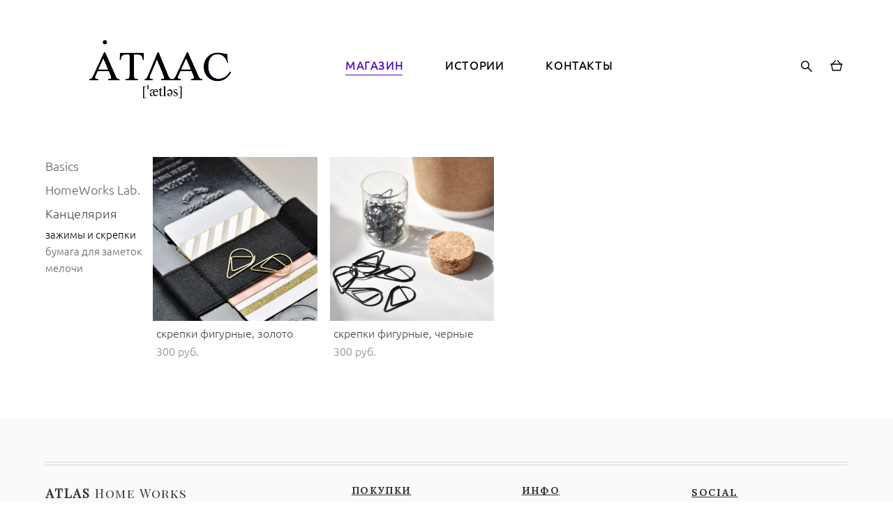

--- FILE ---
content_type: text/html; charset=UTF-8
request_url: https://atlashomeworks.ru/shop/cart/sku
body_size: 809
content:
{"items":[],"total_price":0,"total_price_formatted":"0 pуб.","currency":"RUR","displayCart":true,"textPreview":"Ваши товары","textButton":"Перейти в корзину","shop_url":"https://atlashomeworks.ru/shop"}

--- FILE ---
content_type: text/plain
request_url: https://www.google-analytics.com/j/collect?v=1&_v=j102&a=307162264&t=pageview&_s=1&dl=https%3A%2F%2Fatlashomeworks.ru%2Fshop%2Fzazhimy-i-skrepki&ul=en-us%40posix&dt=%D0%97%D0%B0%D0%B6%D0%B8%D0%BC%D1%8B%20%D0%B8%20%D1%81%D0%BA%D1%80%D0%B5%D0%BF%D0%BA%D0%B8&sr=1280x720&vp=1280x720&_u=IEBAAEABAAAAACAAI~&jid=1218929691&gjid=206754221&cid=22008067.1768804228&tid=UA-104769362-1&_gid=1596152970.1768804228&_r=1&_slc=1&z=314551041
body_size: -451
content:
2,cG-DP064N8G8D